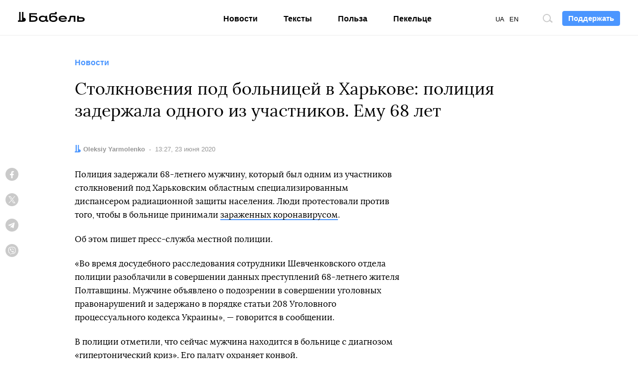

--- FILE ---
content_type: text/html; charset=UTF-8
request_url: https://babel.ua/ru/news/45873-stolknoveniya-pod-bolnicey-v-harkove-policiya-zaderzhala-odnogo-iz-uchastnikov
body_size: 10788
content:
<!DOCTYPE html>
<html lang="ru">
<head prefix="og: http://ogp.me/ns# fb: http://ogp.me/ns/fb# article: http://ogp.me/ns/article#">
<meta charset="utf-8">
<meta http-equiv="x-ua-compatible" content="ie=edge">
<meta name="viewport" content="viewport-fit=cover, initial-scale=1, shrink-to-fit=no">
<meta name="yandex-verification" content="3b0805a21df145c4" />
<meta name="facebook-domain-verification" content="koqhpduot9pz7y3dizyxkc0npfjs55" />
<link rel="preconnect" href="https://p.c8.net.ua" crossorigin>
<link rel="dns-prefetch" href="https://p.c8.net.ua" crossorigin>
<link rel="preconnect" href="https://www.google-analytics.com" crossorigin>
<link rel="dns-prefetch" href="https://www.google-analytics.com" crossorigin>
<link rel="preconnect" href="https://cdn.ampproject.org" crossorigin>
<link rel="dns-prefetch" href="https://cdn.ampproject.org" crossorigin>
<link rel="preconnect" href="https://ad.atdmt.com" crossorigin>
<link rel="dns-prefetch" href="https://ad.atdmt.com" crossorigin>
<link rel="preconnect" href="https://tpc.googlesyndication.com" crossorigin>
<link rel="dns-prefetch" href="https://tpc.googlesyndication.com" crossorigin>
<link rel="preconnect" href="https://d6beb01dbde73251170672f1d3c5e056.safeframe.googlesyndication.com" crossorigin>
<link rel="dns-prefetch" href="https://d6beb01dbde73251170672f1d3c5e056.safeframe.googlesyndication.com" crossorigin>
<link rel="preconnect" href="https://adservice.google.nl" crossorigin>
<link rel="dns-prefetch" href="https://adservice.google.nl" crossorigin>
<link rel="preconnect" href="https://adservice.google.com" crossorigin>
<link rel="dns-prefetch" href="https://adservice.google.com" crossorigin>
<link rel="preconnect" href="https://securepubads.g.doubleclick.net" crossorigin>
<link rel="dns-prefetch" href="https://securepubads.g.doubleclick.net" crossorigin>
<link rel="preconnect" href="https://stats.g.doubleclick.net" crossorigin>
<link rel="dns-prefetch" href="https://stats.g.doubleclick.net" crossorigin>
<link rel="preconnect" href="https://www.google.nl" crossorigin>
<link rel="dns-prefetch" href="https://www.google.nl" crossorigin>
<link rel="preconnect" href="https://www.facebook.com" crossorigin>
<link rel="dns-prefetch" href="https://www.facebook.com" crossorigin>
<link rel="preconnect" href="https://pagead2.googlesyndication.com" crossorigin>
<link rel="dns-prefetch" href="https://pagead2.googlesyndication.com" crossorigin>
<link rel="preconnect" href="https://scontent.xx.fbcdn.net" crossorigin>
<link rel="dns-prefetch" href="https://scontent.xx.fbcdn.net" crossorigin>
<link rel="preconnect" href="https://connect.facebook.net" crossorigin>
<link rel="dns-prefetch" href="https://connect.facebook.net" crossorigin>
<link rel="preconnect" href="https://www.googletagmanager.com" crossorigin>
<link rel="dns-prefetch" href="https://www.googletagmanager.com" crossorigin>
<link rel="preload" href="https://babel.ua/static/pub/fonts/n.woff2?b8be3110e80a57c85cd4028cf858334b" as="font" type="font/woff2" crossorigin>
<link rel="apple-touch-icon" sizes="180x180" href="/apple-touch-icon.png">
<link rel="icon" type="image/png" sizes="16x16" href="/favicon-16x16.png">
<link rel="icon" type="image/png" sizes="32x32" href="/favicon-32x32.png">
<link rel="manifest" href="/site.webmanifest">
<link rel="mask-icon" href="/safari-pinned-tab.svg" color="#000000">
<meta name="msapplication-TileColor" content="#ffffff">
<meta name="theme-color" content="#ffffff">
<meta property="fb:pages" content="900469990160627">
<meta property="fb:app_id" content="237595683575711">
<meta name="telegram:channel" content="@thebabel">
<link rel="stylesheet" href="https://babel.ua/static/pub/css/bs.css?v=af35">
<link rel="stylesheet" href="https://babel.ua/static/pub/css/app.css?v=af35">
                        <meta property="ia:markup_url" content="https://babel.ua/ru/instant-articles/45873-stolknoveniya-pod-bolnicey-v-harkove-policiya-zaderzhala-odnogo-iz-uchastnikov">
            
    <link rel="stylesheet" href="https://babel.ua/static/pub/css/subscribe.css?v=af35">
    <script async="async" src="https://www.googletagservices.com/tag/js/gpt.js"></script>
    <script>
        var googletag = googletag || {};
        googletag.cmd = googletag.cmd || [];
    </script>
            <script>
          googletag.cmd.push(function() {
            googletag.defineSlot('/21747286362/thebabel.net_300x600', [[300, 600], [300, 250]], 'div-gpt-ad-1537783985475-0')
                .defineSizeMapping([[[1024, 400], [[300, 600]]], [[0, 0], [[300, 250]]]])
                .addService(googletag.pubads());
            googletag.pubads().enableSingleRequest();
            googletag.pubads().collapseEmptyDivs();
            googletag.enableServices();
          });
        </script>
    <title>Коронавирус в Харькове – полиция задержала одного из участников столкновений – новости Украина</title>
<meta name="description" content="Правоохранители задержали 68-летнего участника столкновений под больницей в Харькове.">
<meta name="keywords" content="">
<link rel="canonical" href="https://babel.ua/ru/news/45873-stolknoveniya-pod-bolnicey-v-harkove-policiya-zaderzhala-odnogo-iz-uchastnikov"/>
<link rel="alternate" hreflang="x-default" href="https://babel.ua/news/45873-sutichki-pid-likarneyu-u-harkovi-policiya-zatrimala-odnogo-iz-uchasnikiv"/>
<link rel="alternate" hreflang="uk" href="https://babel.ua/news/45873-sutichki-pid-likarneyu-u-harkovi-policiya-zatrimala-odnogo-iz-uchasnikiv"/>
<link rel="alternate" hreflang="ru" href="https://babel.ua/ru/news/45873-stolknoveniya-pod-bolnicey-v-harkove-policiya-zaderzhala-odnogo-iz-uchastnikov"/>
<meta property="og:description" content="Правоохранители задержали 68-летнего участника столкновений под больницей в Харькове." />
<meta property="og:url" content="https://babel.ua/ru/news/45873-stolknoveniya-pod-bolnicey-v-harkove-policiya-zaderzhala-odnogo-iz-uchastnikov" />
<meta property="og:title" content="Столкновения под больницей в Харькове: полиция задержала одного из участников. Ему 68 лет" />
<meta property="og:type" content="article" />
<meta property="og:image:url" content="https://babel.ua/static/content/nf3ydfsy/thumbs/1200x630/d/1e/2a305437dff38f3b83f52900567a91ed.jpg?v=0777" />
<meta property="og:image:type" content="image/jpeg" />
<meta property="og:image:width" content="1200" />
<meta property="og:image:height" content="630" />

<meta name="twitter:card" content="summary_large_image" />
<meta name="twitter:site" content="@theBabelUA" />
<meta name="twitter:creator" content="@theBabelUA" />
<meta name="twitter:image" content="https://babel.ua/static/content/nf3ydfsy/thumbs/1200x630/d/1e/2a305437dff38f3b83f52900567a91ed.jpg?v=0777" />
<meta name="twitter:description" content="Правоохранители задержали 68-летнего участника столкновений под больницей в Харькове." />
<meta name="twitter:title" content="Столкновения под больницей в Харькове: полиция задержала одного из участников. Ему 68 лет" />
<script type="application/ld+json">{"@context":"https:\/\/schema.org","@type":"BreadcrumbList","itemListElement":[{"@type":"ListItem","name":"Бабель","item":"https:\/\/babel.ua\/ru\/","position":1},{"@type":"ListItem","name":"Новости","item":"https:\/\/babel.ua\/ru\/news","position":2},{"@type":"ListItem","name":"Столкновения под больницей в Харькове: полиция задержала одного из участников. Ему 68 лет","item":"https:\/\/babel.ua\/ru\/news\/45873-stolknoveniya-pod-bolnicey-v-harkove-policiya-zaderzhala-odnogo-iz-uchastnikov","position":3}]}</script>
    <meta property="og:image" content="https://babel.ua/static/content/nf3ydfsy/thumbs/1200x630/d/1e/2a305437dff38f3b83f52900567a91ed.jpg?v=0777"/>
            <link href="https://babel.ua/ru/amp/news/45873-stolknoveniya-pod-bolnicey-v-harkove-policiya-zaderzhala-odnogo-iz-uchastnikov" rel="amphtml" />
    <script>document.createElement("picture");</script>
<script src="https://babel.ua/static/src/js/vendor/picturefill.min.js?v=af35" async></script>
<script>
    window.App = {"rootUrl":"https:\/\/babel.ua\/ru","apiUrl":"https:\/\/babel.ua","staticUrl":"https:\/\/babel.ua\/static","locale":"ru","timezone":"Europe\/Kiev","name":"\u0411\u0430\u0431\u0435\u043b\u044c"};
</script>
<script type='application/ld+json'>{"@context":"http:\/\/schema.org","@type":"NewsArticle","headline":"Коронавирус в Харькове – полиция задержала одного из участников столкновений – новости Украина","description":"Правоохранители задержали 68-летнего участника столкновений под больницей в Харькове.","author":{"@type":"Person","name":"Oleksiy Yarmolenko","image":"https:\/\/babel.ua\/static\/content\/simple\/e\/1e\/444b904f13bc2653030b0772c39621ee.jpg","url":"https:\/\/babel.ua\/ru\/team\/oleksiy-yarmolenko"},"publisher":{"@type":"Organization","name":"Бабель","logo":{"@type":"ImageObject","url":"https:\/\/babel.ua\/static\/src\/img\/logo-150x150.png?v=af35","width":150,"height":150}},"mainEntityOfPage":{"@type":"WebPage","@id":"https:\/\/babel.ua\/ru\/news\/45873-stolknoveniya-pod-bolnicey-v-harkove-policiya-zaderzhala-odnogo-iz-uchastnikov"},"datePublished":"2020-06-23T13:27:13+03:00","dateModified":"2024-07-10T16:49:21+03:00","image":{"@type":"ImageObject","url":"https:\/\/babel.ua\/static\/content\/nf3ydfsy\/thumbs\/1200x630\/d\/1e\/2a305437dff38f3b83f52900567a91ed.jpg?v=0777","height":1200,"width":630}}</script>

<!-- Google Tag Manager -->
<script>
(function(w,d,s,l,i){w[l]=w[l]||[];w[l].push({'gtm.start':
new Date().getTime(),event:'gtm.js'});var f=d.getElementsByTagName(s)[0],
j=d.createElement(s),dl=l!='dataLayer'?'&l='+l:'';j.async=true;j.src=
'https://www.googletagmanager.com/gtm.js?id='+i+dl;f.parentNode.insertBefore(j,f);
})(window,document,'script','dataLayer','GTM-KTS8NPX');
</script>
<!-- End Google Tag Manager -->
</head>
<body ontouchstart class="t-banner-btn">
<div class="tg-unsupported" style="display: none;"></div>
<!-- Google Tag Manager (noscript) -->
<noscript><iframe src="https://www.googletagmanager.com/ns.html?id=GTM-KTS8NPX"
height="0" width="0" style="display:none;visibility:hidden"></iframe></noscript>
<!-- End Google Tag Manager (noscript) --><header class="c-banner-box js-banner  js-progress-box ">
    <div class="c-banner">
        <button type="button" class="c-nav-btn js-nav-btn">
            <span class="o-title">Меню</span>
        </button>
        <a href="https://babel.ua/ru/" class="c-logo-box">
            <img src="https://babel.ua/static/src/svg/logo.svg?v=af35" class="c-logo" width="138" height="22" alt="Бабель">
        </a>
        <div class="c-banner-btn js-curtain">
            <a href="https://babel.ua/ru/donate">
                <button type="button" class="f-btn f-btn--primary f-btn--sm">Поддержать</button>
            </a>
        </div>
        <div class="c-banner-search js-search">
            <button type="button" class="c-search-btn">
                <span class="o-title">Поиск по сайту</span>
            </button>
        </div>
        <div class="c-nav-menu">
            <nav class="c-nav">
                <ul class="c-lang-list">
                                            <li  style="margin-right: 10px;">
                            <a href="https://babel.ua/news/45873-sutichki-pid-likarneyu-u-harkovi-policiya-zatrimala-odnogo-iz-uchasnikiv">UA</a>
                        </li>
                                            <li  style="margin-right: 10px;">
                            <a href="https://babel.ua/en/">EN</a>
                        </li>
                                            <li  class="is-active"  style="margin-right: 10px;">
                            <a href="https://babel.ua/ru/news/45873-stolknoveniya-pod-bolnicey-v-harkove-policiya-zaderzhala-odnogo-iz-uchastnikov">RU</a>
                        </li>
                                    </ul>
                <ul class="c-nav-list" style="min-width: auto;">
                    <li >
                        <a href="https://babel.ua/ru/news">Новости</a>
                    </li>
                    <li >
                        <a href="https://babel.ua/ru/texts">Тексты</a>
                    </li>
                    <li >
                        <a href="https://babel.ua/ru/profit">Польза</a>
                    </li>
                                                            <li >
                        <a href="https://pekeltse.babel.ua/ru">Пекельце</a>
                    </li>
                                    </ul>
                <ul class="c-social-list c-social-icon c-social-md c-social-dark">
                     <li>
                         <a href="https://www.facebook.com/babel.ua.official" target="_blank" rel="noopener nofollow" class="c-social i-fb">
                             <span class="o-title">Facebook</span>
                         </a>
                     </li>
                     <li>
                         <a href="https://t.me/babel" target="_blank" rel="noopener nofollow" class="c-social i-tlg">
                             <span class="o-title">Telegram</span>
                         </a>
                     </li>
                     <li>
                        <a href="https://twitter.com/UaBabel" target="_blank" rel="noopener nofollow" class="c-social i-tw">
                            <span class="o-title">Twitter</span>
                        </a>
                    </li>
                     <li>
                         <a href="https://www.instagram.com/babel.ua" target="_blank" rel="noopener nofollow" class="c-social i-ins">
                             <span class="o-title">Instagram</span>
                         </a>
                     </li>
                 </ul>
            </nav>
        </div>
    </div>
</header>
    <style>
    :root {
        --subs-bg: #000000;
        --subs-border: #000000;
        --subs-text: #F2F1F0;
    }
</style>    <main class="c-main">
        <article class="c-post c-post-img-base js-progress-content js-article-container">
    <header class="c-post-group c-post-head">
            <span class="c-post-tag">Новости</span>
        <h1 class="c-post-title">Столкновения под больницей в Харькове: полиция задержала одного из участников. Ему 68 лет</h1>
    <div class="c-post-data-box">


            <dl class="c-post-data">
            <dt>Автор:</dt>
                        <dd>
                                                            <a href="https://babel.ua/ru/team/oleksiy-yarmolenko"><b>Oleksiy Yarmolenko</b></a>
                                                </dd>
            
                        </dl>
                <dl class="c-post-data">
            <dt>Дата:</dt>
<dd>
    <time datetime="2020-06-23T13:27:13+03:00">
                    13:27, 23 июня 2020
            </time>
</dd>
        </dl>
    </div></header>

    <div class="c-post-socials-track">
        <div class="c-post-aside-box">
            <div class="c-post-group  c-post-aside-space ">
                
                                    <aside class="c-post-socials-box">
    <ul
        class="c-social-list c-social-icon c-post-socials js-article-share"
        data-share-url="https://babel.ua/ru/news/45873-stolknoveniya-pod-bolnicey-v-harkove-policiya-zaderzhala-odnogo-iz-uchastnikov"
        data-article-id="45873"
    >
        <li>
            <a href="#" class="c-social i-fb" @click.prevent="shareToFacebook()">
                <span class="o-title">Facebook</span>
                            </a>
        </li>
        <li>
            <a href="#" class="c-social i-tw" @click.prevent="shareToTwitter()">
                <span class="o-title">Twitter</span>
            </a>
        </li>
        <li>
            <a href="#" class="c-social i-tlg" @click.prevent="shareToTelegram()">
                <span class="o-title">Telegram</span>
            </a>
        </li>
        <li>
            <a href="viber://forward?text=https%3A%2F%2Fbaa.nu%2Fru%2F45873%3Futm_source%3Dsocial%26utm_medium%3Dviber%26utm_campaign%3Dshare" class="c-social i-vb">
                <span class="o-title">Viber</span>
            </a>
        </li>
    </ul>
</aside>                
                            </div>

            <div class="c-post-text js-article-content">
                <div class="c-post-group ">
                    <p>Полиция задержали 68-летнего мужчину, который был одним из участников столкновений под Харьковским областным специализированным диспансером радиационной защиты населения. Люди протестовали против того, чтобы в больнице принимали <a href="https://babel.ua/ru/news/45856-v-ukraine-snova-nachalo-uvelichivatsya-kolichestvo-novyh-sluchaev-zarazheniya-koronavirusom-zaboleli-svyshe-38-tysyach">зараженных коронавирусом</a>.</p><p>Об этом пишет пресс-служба местной полиции.</p><p>«Во время досудебного расследования сотрудники Шевченковского отдела полиции разоблачили в совершении данных преступлений 68-летнего жителя Полтавщины. Мужчине объявлено о подозрении в совершении уголовных правонарушений и задержано в порядке статьи 208 Уголовного процессуального кодекса Украины», — говорится в сообщении.</p><p>В полиции отметили, что сейчас мужчина находится в больнице с диагнозом «гипертонический криз». Его палату охраняет конвой.</p><ul><li>22 июня под стенами Харьковского областного специализированного диспансера радиационной защиты прошла акция протеста против открытия диспансера для приема <a href="https://babel.ua/ru/news/45769-kolichestvo-sluchaev-zarazheniya-koronavirusom-v-ukraine-perevalilo-za-37-tysyach-novyh-sluchaev-za-sutki-681">граждан с коронавирусом</a>.</li><li>Во время акции протеста произошла стычка, в результате которой двое полицейских получили ранения — один из них получил закрытую черепно-мозговую травму и сотрясение головного мозга, другой — ушиб голени.</li></ul>
            </div>
    
    



            </div>

            <footer class="c-post-group">
    
    <div class="c-post-foot">
        <div class="c-post-dl-box">
                        <dl class="c-post-dl">
                                    <dt>Автор:</dt>
                                <dd>
                                                                        <a href="https://babel.ua/ru/team/oleksiy-yarmolenko"><b>Oleksiy Yarmolenko</b></a>
                                                            </dd>
            </dl>
            
                </div>

                    <ul
    class="c-social-list c-social-icon c-social-color c-social-md js-article-share"
    data-share-url="https://babel.ua/ru/news/45873-stolknoveniya-pod-bolnicey-v-harkove-policiya-zaderzhala-odnogo-iz-uchastnikov"
    data-article-id="45873"
>
    <li>
        <a href="#" class="c-social i-fb" @click.prevent="shareToFacebook()">
            <span class="o-title">Facebook</span>
                    </a>
    </li>
    <li>
        <a href="#" class="c-social i-tw" @click.prevent="shareToTwitter()">
            <span class="o-title">Twitter</span>
        </a>
    </li>
    <li>
        <a href="#" class="c-social i-tlg" @click.prevent="shareToTelegram()">
            <span class="o-title">Telegram</span>
         </a>
    </li>
    <li>
        <a href="viber://forward?text=https%3A%2F%2Fbaa.nu%2Fru%2F45873%3Futm_source%3Dsocial%26utm_medium%3Dviber%26utm_campaign%3Dshare" class="c-social i-vb">
            <span class="o-title">Viber</span>
        </a>
    </li>
</ul>        
        
        <p class="c-post-err">Заметили ошибку? Выделите ее и нажмите <kbd><kbd>Ctrl</kbd> + <kbd>Enter</kbd></kbd> — мы исправим</p>
    </div>
</footer>
            <aside class="c-post-aside c-aside-box">
<!-- /21747286362/thebabel.net_300x600 -->
    <div id='div-gpt-ad-1537783985475-0'>
        <script>
            googletag.cmd.push(function() { googletag.display('div-gpt-ad-1537783985475-0'); });
        </script>
    </div>
</aside>
        </div>
    </div>
</article>

<div class="js-article-end"></div>

<aside class="c-subs-box c-subs-social c-subs-frame is-under-frame">
    <div class="c-subs">
        <a href="https://www.facebook.com/babel.ua.official" target="_blank" rel="noopener nofollow" class="c-subs-link c-subs-social-fb"><strong>Підпишись на наш</strong><strong class="sr-only">Facebook</strong></a>
    </div>
    <picture class="c-subs-bg" role="presentation">
        <source media="(min-width: 1280px)" srcset="https://babel.ua/static/src/img/subs/test/frame-xl.png?v=af35 1x, https://babel.ua/static/src/img/subs/test/frame-xl@2x.png?v=af35 2x">
        <source media="(min-width: 1024px)" srcset="https://babel.ua/static/src/img/subs/test/frame-lg.png?v=af35 1x, https://babel.ua/static/src/img/subs/test/frame-lg@2x.png?v=af35 2x">
        <source srcset="https://babel.ua/static/src/img/subs/test/frame-xs.png?v=af35 1x, https://babel.ua/static/src/img/subs/test/frame-xs@2x.png?v=af35 2x">
        <img src="https://babel.ua/static/src/img/subs/test/frame-xs.png?v=af35" alt="Підписка">
    </picture>
</aside>

        <aside class="js-article-infinite-scroll" aria-label="Інші новини">
    <div class="c-loader" role="presentation" v-if="isLoading">
        <div></div>
    </div>
</aside>

    </main>
    <footer class="c-footer-box">
    <div class="c-footer o-box">
        <div class="c-footer-row">
            <div class="c-footer-col c-footer-head">
                <a
                    href="https://babel.ua/ru/"
                    class="c-footer-logo-box"
                >
                    <img
                        src="https://babel.ua/static/src/svg/logo.svg?v=af35"
                        width="138"
                        height="22"
                        class="c-footer-logo"
                        alt="Бабель"
                    >
                </a>
                <div class="c-footer-slogan c-popper-bottom c-popper-active">
                    <div class="c-popper-box">
                        <div class="c-popper shadow-none">
                            Меня всегда интересует — <strong>как и почему</strong>
                        </div>
                    </div>
                </div>
            </div>
            <div class="c-footer-col">
                <div class="c-footer-nav-box">
    <ul class="c-footer-nav-list">
        <li>
            <a href="https://babel.ua/ru/news">Новости</a>
        </li>
        <li>
            <a href="https://babel.ua/ru/texts">Тексты</a>
        </li>
        <li>
            <a href="https://babel.ua/ru/profit">Польза</a>
        </li>
                            <li>
                <a href="https://pekeltse.babel.ua/ru">Пекельце</a>
            </li>
            </ul>
    <ul class="c-footer-nav-list">
        <li>
            <a href="https://babel.ua/ru/team">Редакция</a>
        </li>
        <li>
            <a href="https://babel.ua/ru/investors">Інвестори</a>
        </li>
        <li>
            <a href="https://babel.ua/static/src/files/presentation_babel.pdf?v=af35"
                target="_blank">Реклама</a>
        </li>
        <li>
            <a href="https://babel.ua/ru/text-sitemap">Карта сайта</a>
        </li>
    </ul>
</div>
                <ul class="c-social-list c-social-icon c-social-light">
    <li>
        <a
            class="c-social i-fb"
            href="https://www.facebook.com/babel.ua.official"
            target="_blank"
            rel="noopener nofollow"
        >
            <span class="o-title">Facebook</span>
        </a>
    </li>
    <li>
        <a
            class="c-social i-tlg"
            href="https://t.me/babel"
            target="_blank"
            rel="noopener nofollow"
        >
            <span class="o-title">Telegram</span>
        </a>
    </li>
    <li>
        <a
            class="c-social i-tw"
            href="https://twitter.com/UaBabel"
            target="_blank"
            rel="noopener nofollow"
        >
            <span class="o-title">Twitter</span>
        </a>
    </li>
    <li>
        <a
            class="c-social i-ins"
            href="https://www.instagram.com/babel.ua"
            target="_blank"
            rel="noopener nofollow"
        >
            <span class="o-title">Instagram</span>
        </a>
    </li>
    <li>
        <a
            class="c-social i-yt"
            href="https://www.youtube.com/babelua"
            target="_blank"
            rel="noopener nofollow"
        >
            <span class="o-title">YouTube</span>
        </a>
    </li>
    <li>
        <a
            class="c-social i-tt"
            href="https://www.tiktok.com/@babel.ua"
            target="_blank"
            rel="noopener nofollow"
        >
            <span class="o-title">TikTok</span>
        </a>
    </li>
</ul>
            </div>
        </div>
        <div class="c-footer-row">
            <div class="c-footer-col">
                <ul class="c-footer-nav-list">
    <li>
        <a href="https://babel.ua/ru/rules">Правила редакции</a>
    </li>
    <li>
        <a
            href="https://babel.ua/ru/terms-and-conditions">Политика пользования сайтом</a>
    </li>
    <li>
        <a href="https://babel.ua/ru/privacy-policy">Политика конфиденциальности</a>
    </li>

    <li>
        <a href="https://babel.ua/ru/cookie-policy">Политика использования cookies</a>
    </li>
</ul>
            </div>
            <div class="c-footer-col c-footer-partners-msg">
    <div class="c-popper-top c-popper-relative c-popper-active">
        <div class="c-popper-box">
            <div class="c-popper shadow-none">
                                    <p>
                        «Бабель» работает при поддержке международных доноров. Они не влияют на редакционную политику
                        и содержание публикаций.
                    </p>
                            </div>
        </div>
    </div>
</div>
        </div>

        <div class="c-footer-row c-footer-partners-list">
        <a href="https://www.ned.org/" target="_blank" rel="noopener external">
            <img class="lazy loading" data-src="https://babel.ua/static/src/img/partners/ned.png?v=af35"
                 data-srcset="https://babel.ua/static/src/img/partners/ned@2x.png?v=af35 2x" alt="NED" width="191" height="45">
        </a>
        <a href="https://www.helsinki.org.ua/en/" target="_blank" rel="noopener external">
            <img class="lazy loading" data-src="https://babel.ua/static/src/img/partners/uhhru.png?v=af35"
                 data-srcset="https://babel.ua/static/src/img/partners/uhhru@2x.png?v=af35 2x"
                 alt="Ukrainian Helsinki Human Rights Union">
        </a>
        <a href="https://www.gmfus.org/" target="_blank" rel="noopener external">
            <img class="lazy loading" data-src="https://babel.ua/static/src/img/partners/gmf.svg?v=af35"
                 alt="GMF ideas leadership hope">
        </a>
        <a href="https://www.irf.ua/en/" target="_blank" rel="noopener external">
            <img class="lazy loading" data-src="https://babel.ua/static/src/img/partners/irf-en.png?v=af35" height="40" width="144.72"
                 alt="International Renaissance Foundation">
        </a>
        <a href="https://www.eeas.europa.eu/delegations/ukraine_en" target="_blank" rel="noopener external">
            <img class="lazy loading" data-src="https://babel.ua/static/src/img/partners/mft-en.svg?v=af35"
                 alt="Moving Forward Together">
        </a>
    </div>

        <div class="c-footer-row">
            <p class="c-footer-cr">© 2026 Бабель. Все права защищены.</p>
            <p class="c-footer-col c-footer-msg">Бабель не против перепечаток, но сначала <a href="/cdn-cgi/l/email-protection#e3818281868fa3818281868fcd9682">напишите в редакцию</a></p>
            <div class="made-by">
    <a
        href="https://ideil.com/"
        target="_blank"
        class="ideil"
    >
                    <img
                src="https://babel.ua/static/src/svg/ideil-en.svg?v=af35"
                width="132"
                height="18"
                alt="ideil."
            >
            </a>
</div>
        </div>
    </div>
</footer>
<div class="js-mistake-modal"></div>
<script data-cfasync="false" src="/cdn-cgi/scripts/5c5dd728/cloudflare-static/email-decode.min.js"></script><script>
    window.__dictionary = {"\u0429\u0435 \u0411\u0430\u0431\u0435\u043b\u044f":"\u0415\u0449\u0451 \u0411\u0430\u0431\u0435\u043b\u044f","\u0422\u0440\u0438\u0432\u0430\u0454 \u0437\u0430\u0432\u0430\u043d\u0442\u0430\u0436\u0435\u043d\u043d\u044f":"\u0417\u0430\u0433\u0440\u0443\u0437\u043a\u0430","\u041f\u0456\u0434\u043f\u0438\u0448\u0438\u0441\u044c":"\u041f\u043e\u0434\u043f\u0438\u0448\u0438\u0441\u044c","\u041f\u0456\u0434\u043f\u0438\u0448\u0438\u0441\u044c \u043d\u0430":"\u041f\u043e\u0434\u043f\u0438\u0448\u0438\u0441\u044c \u043d\u0430","\u0432\u0432\u0435\u0434\u0456\u0442\u044c \u0441\u0432\u0456\u0439 email":"\u0432\u0432\u0435\u0434\u0438\u0442\u0435 \u0441\u0432\u043e\u0439 email","\u0422\u0430\u043a\u043e\u0457 \u0430\u0434\u0440\u0435\u0441\u0438 \u043d\u0435\u043c\u0430\u0454, \u0441\u043f\u0440\u043e\u0431\u0443\u0439\u0442\u0435 \u0449\u0435":"\u0422\u0430\u043a\u043e\u0433\u043e \u0430\u0434\u0440\u0435\u0441\u0430 \u043d\u0435\u0442\u0443, \u043f\u043e\u043f\u044b\u0442\u0430\u0439\u0442\u0435\u0441\u044c \u0435\u0449\u0435","\u041b\u0438\u0441\u0442\u0438 \u0440\u0430\u0437 \u043d\u0430 \u0442\u0438\u0436\u0434\u0435\u043d\u044c, \u0442\u0456\u043b\u044c\u043a\u0438 \u043d\u0430\u0439\u0432\u0430\u0436\u043b\u0438\u0432\u0456\u0448\u0435":"\u041f\u0438\u0441\u044c\u043c\u0430 \u0440\u0430\u0437 \u0432 \u043d\u0435\u0434\u0435\u043b\u044e, \u0442\u043e\u043b\u044c\u043a\u043e \u0441\u0430\u043c\u043e\u0435 \u0432\u0430\u0436\u043d\u043e\u0435","\u0414\u044f\u043a\u0443\u0454\u043c\u043e":"\u0421\u043f\u0430\u0441\u0438\u0431\u043e","\u041f\u0456\u0434\u043f\u0438\u0441\u0430\u0442\u0438\u0441\u044c":"\u041f\u043e\u0434\u043f\u0438\u0441\u0430\u0442\u044c\u0441\u044f","\u041f\u043e\u0432\u0456\u0434\u043e\u043c\u043b\u0435\u043d\u043d\u044f \u043f\u0440\u043e \u043e\u0440\u0444\u043e\u0433\u0440\u0430\u0444\u0456\u0447\u043d\u0443 \u043f\u043e\u043c\u0438\u043b\u043a\u0443":"\u0421\u043e\u043e\u0431\u0449\u0435\u043d\u0438\u0435 \u043e\u0431 \u043e\u0440\u0444\u043e\u0433\u0440\u0430\u0444\u0438\u0447\u0435\u0441\u043a\u043e\u0439 \u043e\u0448\u0438\u0431\u043a\u0435","\u0414\u044f\u043a\u0443\u0454\u043c\u043e, \u0449\u043e \u043f\u043e\u0432\u0456\u0434\u043e\u043c\u0438\u043b\u0438 \u043f\u0440\u043e \u043f\u043e\u043c\u0438\u043b\u043a\u0443":"\u0421\u043f\u0430\u0441\u0438\u0431\u043e, \u0447\u0442\u043e \u0441\u043e\u043e\u0431\u0449\u0438\u043b\u0438 \u043e\u0431 \u043e\u0448\u0438\u0431\u043a\u0435","\u041d\u0430\u0434\u0456\u0441\u043b\u0430\u0442\u0438":"\u041e\u0442\u043f\u0440\u0430\u0432\u0438\u0442\u044c","\u041d\u0430\u0434\u0441\u0438\u043b\u0430\u0454\u043c\u043e\u2026":"\u041e\u0442\u043f\u0440\u0430\u0432\u043b\u044f\u0435\u043c\u2026","\u0417\u0430\u043a\u0440\u0438\u0442\u0438":"\u0417\u0430\u043a\u0440\u044b\u0442\u044c","\u041f\u043e\u0448\u0443\u043a \u043f\u043e \u0441\u0430\u0439\u0442\u0443":"\u041f\u043e\u0438\u0441\u043a \u043f\u043e \u0441\u0430\u0439\u0442\u0443","\u0412\u0432\u0435\u0434\u0456\u0442\u044c \u0437\u0430\u043f\u0438\u0442 \u0434\u043b\u044f \u043f\u043e\u0448\u0443\u043a\u0443":"\u0412\u0432\u0435\u0434\u0438\u0442\u0435 \u0437\u0430\u043f\u0440\u043e\u0441 \u0434\u043b\u044f \u043f\u043e\u0438\u0441\u043a\u0430","\u041f\u043e\u0448\u0443\u043a":"\u041f\u043e\u0438\u0441\u043a","\u0433\u043e\u043b\u043e\u0441\u0456\u0432":"\u0433\u043e\u043b\u043e\u0441\u043e\u0432","\u0413\u043e\u043b\u043e\u0441\u0438":"\u0413\u043e\u043b\u043e\u0441\u0430","\u041e\u043f\u0438\u0442\u0443\u0432\u0430\u043d\u043d\u044f \u0437\u0430\u043a\u0456\u043d\u0447\u0435\u043d\u043e":"\u041e\u043f\u0440\u043e\u0441 \u0437\u0430\u0432\u0435\u0440\u0448\u0435\u043d","\u041e\u043f\u0438\u0442\u0443\u0432\u0430\u043d\u043d\u044f \u0437\u0430\u043a\u0456\u043d\u0447\u0438\u0442\u044c\u0441\u044f":"\u041e\u043f\u0440\u043e\u0441 \u0437\u0430\u0432\u0435\u0440\u0448\u0438\u0442\u0441\u044f","\u0417\u043d\u0430\u0439\u0442\u0438":"\u041d\u0430\u0439\u0442\u0438","\u0411\u0456\u043b\u044c\u0448\u0435":"\u0411\u043e\u043b\u044c\u0448\u0435","\u0411\u0456\u043b\u044c\u0448\u0435 \u00ab\u0411\u0430\u0431\u0435\u043b\u044f\u00bb":"\u0415\u0449\u0451 \u00ab\u0411\u0430\u0431\u0435\u043b\u044f\u00bb","\u0417\u0430\u0432\u0430\u043d\u0442\u0430\u0436\u0435\u043d\u043d\u044f":"\u0417\u0430\u0433\u0440\u0443\u0437\u043a\u0430","\u0442\u0430\u043a \u043c\u0438 \u0430\u043d\u0430\u043b\u0456\u0437\u0443\u0454\u043c\u043e \u0442\u0440\u0430\u0444\u0456\u043a \u0456 \u043d\u0430\u043b\u0430\u0448\u0442\u043e\u0432\u0443\u0454\u043c\u043e \u0440\u0435\u043a\u043b\u0430\u043c\u0443":"\u0442\u0430\u043a \u043c\u044b \u0430\u043d\u0430\u043b\u0438\u0437\u0438\u0440\u0443\u0435\u043c \u0442\u0440\u0430\u0444\u0438\u043a \u0438 \u043d\u0430\u0441\u0442\u0440\u0430\u0438\u0432\u0430\u0435\u043c \u0440\u0435\u043a\u043b\u0430\u043c\u0443","\u041f\u043e\u0433\u043e\u0434\u0436\u0443\u044e\u0441\u044c":"\u0421\u043e\u0433\u043b\u0430\u0448\u0430\u044e\u0441\u044c","\u043d\u043e\u0432\u0456 \u043f\u043e\u0432\u0456\u0434\u043e\u043c\u043b\u0435\u043d\u043d\u044f":"\u043d\u043e\u0432\u044b\u0435 \u0441\u043e\u043e\u0431\u0449\u0435\u043d\u0438\u044f","\u041f\u0440\u044f\u043c\u0430 \u0442\u0440\u0430\u043d\u0441\u043b\u044f\u0446\u0456\u044f":"\u041f\u0440\u044f\u043c\u0430\u044f \u0442\u0440\u0430\u043d\u0441\u043b\u044f\u0446\u0438\u044f","\u0414\u043e\u0432\u0456\u0434\u043a\u0430":"\u0421\u043f\u0440\u0430\u0432\u043a\u0430","\u0417 \u043f\u043e\u0447\u0430\u0442\u043a\u0443":"\u0421 \u043d\u0430\u0447\u0430\u043b\u0430","\u0412\u0432\u0435\u0434\u0456\u0442\u044c \u0441\u0432\u0456\u0439 email":"\u0412\u0432\u0435\u0434\u0438\u0442\u0435 \u0441\u0432\u043e\u0439 email","\u0421\u043f\u0440\u043e\u0431\u0443\u0439 \u0449\u0435":"\u041f\u043e\u043f\u0440\u043e\u0431\u0443\u0439 \u0435\u0449\u0435","\u0429\u0435 \u0440\u0430\u0437":"\u0415\u0449\u0435 \u0440\u0430\u0437","\u0414\u0430\u043b\u0456":"\u0414\u0430\u043b\u044c\u0448\u0435","\u041f\u043e\u0434\u0456\u043b\u0438\u0442\u0438\u0441\u044c":"\u041f\u043e\u0434\u0435\u043b\u0438\u0442\u044c\u0441\u044f","\u041c\u0456\u0439 \u0434\u043e\u043d\u0430\u0442":"\u041c\u043e\u0439 \u0434\u043e\u043d\u0430\u0442","\u0433\u0440\u043d\/\u043c\u0456\u0441":"\u0433\u0440\u043d\/\u043c\u0435\u0441","\u0406\u043d\u0448\u0430 \u0441\u0443\u043c\u0430":"\u0414\u0440\u0443\u0433\u0430\u044f \u0441\u0443\u043c\u043c\u0430","\u041f\u0456\u0434\u0442\u0440\u0438\u043c\u0430\u0442\u0438":"\u041f\u043e\u0434\u0434\u0435\u0440\u0436\u0430\u0442\u044c","\u0417\u0434\u0456\u0439\u0441\u043d\u044e\u044e\u0447\u0438 \u043f\u043b\u0430\u0442\u0456\u0436, \u0432\u0438":"\u041e\u0441\u0443\u0449\u0435\u0441\u0442\u0432\u043b\u044f\u044f \u043f\u043b\u0430\u0442\u0435\u0436, \u0432\u044b","\u043f\u043e\u0433\u043e\u0434\u0436\u0443\u0454\u0442\u0435\u0441\u044c":"\u0441\u043e\u0433\u043b\u0430\u0448\u0430\u0435\u0442\u0435\u0441\u044c","\u0437 \u043f\u0440\u0430\u0432\u0438\u043b\u0430\u043c\u0438 \u043e\u043f\u043b\u0430\u0442\u0438":"\u0441 \u043f\u0440\u0430\u0432\u0438\u043b\u0430\u043c\u0438 \u043e\u043f\u043b\u0430\u0442\u044b","\u042f\u043a\u0449\u043e \u0445\u043e\u0447\u0435\u0442\u0435, \u0437\u0430\u043b\u0438\u0448\u0442\u0435 \u0441\u0432\u043e\u044e \u043f\u043e\u0448\u0442\u0443. \u041c\u0438 \u043e\u0431\u0456\u0446\u044f\u0454\u043c\u043e \u043d\u0435 \u0441\u043f\u0430\u043c\u0438\u0442\u0438, \u0430 \u0437\u0433\u043e\u0434\u043e\u043c \u0437\u0430\u043f\u0440\u043e\u043f\u043e\u043d\u0443\u0454\u043c\u043e \u0449\u043e\u0441\u044c \u0446\u0456\u043a\u0430\u0432\u0435":"\u0415\u0441\u043b\u0438 \u0445\u043e\u0442\u0438\u0442\u0435, \u043e\u0441\u0442\u0430\u0432\u044c\u0442\u0435 \u0441\u0432\u043e\u044e \u043f\u043e\u0447\u0442\u0443. \u041c\u044b \u043e\u0431\u0435\u0449\u0430\u0435\u043c \u043d\u0435 \u0441\u043f\u0430\u043c\u0438\u0442\u044c, \u0430 \u0437\u0430\u0442\u0435\u043c \u043f\u0440\u0435\u0434\u043b\u043e\u0436\u0438\u043c \u0447\u0442\u043e-\u0442\u043e \u0438\u043d\u0442\u0435\u0440\u0435\u0441\u043d\u043e\u0435","\u0412\u0432\u0435\u0434\u0456\u0442\u044c \u0435\u043b\u0435\u043a\u0442\u0440\u043e\u043d\u043d\u0443 \u0430\u0434\u0440\u0435\u0441\u0443":"\u0412\u0432\u0435\u0434\u0438\u0442\u0435 \u0430\u0434\u0440\u0435\u0441 \u044d\u043b\u0435\u043a\u0442\u0440\u043e\u043d\u043d\u043e\u0439 \u043f\u043e\u0447\u0442\u044b","\u0412\u0456\u0434\u043f\u0440\u0430\u0432\u043b\u044f\u0454\u043c\u043e":"\u041e\u0442\u043f\u0440\u0430\u0432\u043b\u044f\u0435\u043c","\u0412\u0456\u0434\u043f\u0440\u0430\u0432\u043b\u0435\u043d\u043e":"\u041e\u0442\u043f\u0440\u0430\u0432\u043b\u0435\u043d\u043e","\u041f\u0456\u0434\u043f\u0438\u0441\u0430\u0442\u0438\u0441\u044f":"\u041f\u043e\u0434\u043f\u0438\u0441\u0430\u0442\u044c\u0441\u044f","\u041c\u0456\u0439 \u0434\u043e\u043d\u0430\u0442 \u00ab\u0411\u0430\u0431\u0435\u043b\u044e\u00bb":"\u041c\u0456\u0439 \u0434\u043e\u043d\u0430\u0442 \u00ab\u0411\u0430\u0431\u0435\u043b\u044e\u00bb","\u0417\u0434\u0456\u0439\u0441\u043d\u044e\u044e\u0447\u0438 \u043f\u043b\u0430\u0442\u0456\u0436, \u0432\u0438 \u043f\u043e\u0433\u043e\u0434\u0436\u0443\u0454\u0442\u0435\u0441\u044c":"\u0417\u0434\u0456\u0439\u0441\u043d\u044e\u044e\u0447\u0438 \u043f\u043b\u0430\u0442\u0456\u0436, \u0432\u0438 \u043f\u043e\u0433\u043e\u0434\u0436\u0443\u0454\u0442\u0435\u0441\u044c","\u00ab\u0411\u0430\u0431\u0435\u043b\u044c\u00bb \u0442\u0430\u043a\u043e\u0436 \u043f\u0440\u0438\u0439\u043c\u0430\u0454 \u0434\u043e\u043d\u0430\u0442\u0438 \u0447\u0435\u0440\u0435\u0437":"\u00ab\u0411\u0430\u0431\u0435\u043b\u044c\u00bb \u0442\u0430\u043a\u043e\u0436 \u043f\u0440\u0438\u0439\u043c\u0430\u0454 \u0434\u043e\u043d\u0430\u0442\u0438 \u0447\u0435\u0440\u0435\u0437","\u0442\u0430":"\u0442\u0430","\u0443 \u043a\u0440\u0438\u043f\u0442\u043e\u0432\u0430\u043b\u044e\u0442\u0456":"\u0443 \u043a\u0440\u0438\u043f\u0442\u043e\u0432\u0430\u043b\u044e\u0442\u0456","\u0425\u043e\u0447\u0435\u0442\u0435 \u0432\u0456\u0434\u043f\u0438\u0441\u0430\u0442\u0438\u0441\u044f \u0432\u0456\u0434 \u0434\u043e\u043d\u0430\u0442\u0456\u0432?":"\u0425\u043e\u0447\u0435\u0442\u0435 \u0432\u0456\u0434\u043f\u0438\u0441\u0430\u0442\u0438\u0441\u044f \u0432\u0456\u0434 \u0434\u043e\u043d\u0430\u0442\u0456\u0432?","\u041f\u0440\u043e\u0441\u0442\u043e \u043d\u0430\u043f\u0438\u0448\u0456\u0442\u044c \u043d\u0430\u043c \u043d\u0430":"\u041f\u0440\u043e\u0441\u0442\u043e \u043d\u0430\u043f\u0438\u0448\u0456\u0442\u044c \u043d\u0430\u043c \u043d\u0430","\u0437 \u043f\u043e\u043c\u0456\u0442\u043a\u043e\u044e \u00ab\u0412\u0456\u0434\u043f\u0438\u0441\u043a\u0430\u00bb":"\u0437 \u043f\u043e\u043c\u0456\u0442\u043a\u043e\u044e \u00ab\u0412\u0456\u0434\u043f\u0438\u0441\u043a\u0430\u00bb","\u041c\u0438 \u0432\u0441\u0435 \u0437\u0440\u043e\u0431\u0438\u043c\u043e \u0441\u0430\u043c\u0456 \u0456 \u043d\u0430\u0434\u0456\u0448\u043b\u0435\u043c\u043e \u043b\u0438\u0441\u0442 \u0437 \u043f\u0456\u0434\u0442\u0432\u0435\u0440\u0434\u0436\u0435\u043d\u043d\u044f\u043c":"\u041c\u0438 \u0432\u0441\u0435 \u0437\u0440\u043e\u0431\u0438\u043c\u043e \u0441\u0430\u043c\u0456 \u0456 \u043d\u0430\u0434\u0456\u0448\u043b\u0435\u043c\u043e \u043b\u0438\u0441\u0442 \u0437 \u043f\u0456\u0434\u0442\u0432\u0435\u0440\u0434\u0436\u0435\u043d\u043d\u044f\u043c","\u0412\u0438\u0431\u0456\u0440 \u0447\u0438\u0442\u0430\u0447\u0456\u0432":"\u0412\u0438\u0431\u0456\u0440 \u0447\u0438\u0442\u0430\u0447\u0456\u0432","\u0420\u0430\u0437\u043e\u0432\u043e":"\u0420\u0430\u0437\u043e\u0432\u043e","\u0429\u043e\u043c\u0456\u0441\u044f\u0446\u044f":"\u0429\u043e\u043c\u0456\u0441\u044f\u0446\u044f","\u0433\u0440\u043d":"\u0433\u0440\u043d","\u0414\u043e\u043d\u0430\u0442":"\u0414\u043e\u043d\u0430\u0442","\u00ab\u0411\u0430\u0431\u0435\u043b\u044e\u00bb \u043f\u043e\u0442\u0440\u0456\u0431\u043d\u0430 \u0432\u0430\u0448\u0430 \u043f\u0456\u0434\u0442\u0440\u0438\u043c\u043a\u0430":"\u00ab\u0411\u0430\u0431\u0435\u043b\u044e\u00bb \u043f\u043e\u0442\u0440\u0456\u0431\u043d\u0430 \u0432\u0430\u0448\u0430 \u043f\u0456\u0434\u0442\u0440\u0438\u043c\u043a\u0430","\u0414\u044f\u043a\u0443\u0454\u043c\u043e, \u0449\u043e\u00a0\u0432\u0438\u00a0\u043f\u043e\u0440\u0443\u0447 \u0456\u00a0\u043f\u0456\u0434\u0442\u0440\u0438\u043c\u0443\u0454\u0442\u0435 \u043d\u0435\u0437\u0430\u043b\u0435\u0436\u043d\u0443 \u0443\u043a\u0440\u0430\u0457\u043d\u0441\u044c\u043a\u0443 \u0436\u0443\u0440\u043d\u0430\u043b\u0456\u0441\u0442\u0438\u043a\u0443. \u0411\u0435\u0437 \u043f\u0440\u044f\u043c\u043e\u0457 \u0444\u0456\u043d\u0430\u043d\u0441\u043e\u0432\u043e\u0457 \u043f\u0456\u0434\u0442\u0440\u0438\u043c\u043a\u0438 \u0447\u0438\u0442\u0430\u0447\u0456\u0432 \u0440\u0435\u0434\u0430\u043a\u0446\u0456\u0457 \u043d\u0435\u00a0\u043c\u043e\u0436\u0443\u0442\u044c \u0456\u0441\u043d\u0443\u0432\u0430\u0442\u0438 \u2014 \u043e\u0441\u043e\u0431\u043b\u0438\u0432\u043e \u043a\u043e\u043b\u0438 \u0432\u043e\u043d\u0438 \u043e\u0440\u0456\u0454\u043d\u0442\u043e\u0432\u0430\u043d\u0456 \u043d\u0430\u00a0\u044f\u043a\u0456\u0441\u0442\u044c. \u042f\u043a-\u043e\u0442 \u043c\u0438.":"\u0414\u044f\u043a\u0443\u0454\u043c\u043e, \u0449\u043e\u00a0\u0432\u0438\u00a0\u043f\u043e\u0440\u0443\u0447 \u0456\u00a0\u043f\u0456\u0434\u0442\u0440\u0438\u043c\u0443\u0454\u0442\u0435 \u043d\u0435\u0437\u0430\u043b\u0435\u0436\u043d\u0443 \u0443\u043a\u0440\u0430\u0457\u043d\u0441\u044c\u043a\u0443 \u0436\u0443\u0440\u043d\u0430\u043b\u0456\u0441\u0442\u0438\u043a\u0443. \u0411\u0435\u0437 \u043f\u0440\u044f\u043c\u043e\u0457 \u0444\u0456\u043d\u0430\u043d\u0441\u043e\u0432\u043e\u0457 \u043f\u0456\u0434\u0442\u0440\u0438\u043c\u043a\u0438 \u0447\u0438\u0442\u0430\u0447\u0456\u0432 \u0440\u0435\u0434\u0430\u043a\u0446\u0456\u0457 \u043d\u0435\u00a0\u043c\u043e\u0436\u0443\u0442\u044c \u0456\u0441\u043d\u0443\u0432\u0430\u0442\u0438 \u2014 \u043e\u0441\u043e\u0431\u043b\u0438\u0432\u043e \u043a\u043e\u043b\u0438 \u0432\u043e\u043d\u0438 \u043e\u0440\u0456\u0454\u043d\u0442\u043e\u0432\u0430\u043d\u0456 \u043d\u0430\u00a0\u044f\u043a\u0456\u0441\u0442\u044c. \u042f\u043a-\u043e\u0442 \u043c\u0438.","\u0423\u00a0\u0440\u0435\u0434\u0430\u043a\u0446\u0456\u0457 \u00ab\u0411\u0430\u0431\u0435\u043b\u044f\u00bb \u043f\u0440\u0430\u0446\u044e\u0454 \u043f\u043e\u043d\u0430\u0434 \u0434\u0432\u0430 \u0434\u0435\u0441\u044f\u0442\u043a\u0438 \u043b\u044e\u0434\u0435\u0439. \u0426\u0435\u00a0\u043d\u0435\u00a0\u0434\u0443\u0436\u0435 \u0432\u0435\u043b\u0438\u043a\u0430 \u0440\u0435\u0434\u0430\u043a\u0446\u0456\u044f, \u0430\u043b\u0435 \u0439\u00a0\u043d\u0435\u00a0\u0441\u0442\u0430\u0440\u0442\u0430\u043f. \u041c\u0438\u00a0\u043e\u043d\u043e\u0432\u043b\u044e\u0454\u043c\u043e \u0441\u0430\u0439\u0442, \u044e\u0442\u0443\u0431, \u0442\u0435\u043b\u0435\u0433\u0440\u0430\u043c-\u043a\u0430\u043d\u0430\u043b \u0442\u0430\u00a0\u0442\u0456\u043a\u0442\u043e\u043a. \u041c\u0438\u00a0\u0441\u0432\u0456\u0434\u043e\u043c\u043e \u0432\u0456\u0434\u043c\u043e\u0432\u0438\u043b\u0438\u0441\u044f \u0432\u0456\u0434 \u043d\u0430\u0439\u043f\u0440\u043e\u0441\u0442\u0456\u0448\u0438\u0445 \u0441\u043f\u043e\u0441\u043e\u0431\u0456\u0432 \u0437\u0430\u0440\u043e\u0431\u0438\u0442\u0438 (\u043d\u0430\u043f\u0440\u0438\u043a\u043b\u0430\u0434, \u0432\u0456\u0434 \u0440\u0435\u043a\u043b\u0430\u043c\u0438 \u043e\u043d\u043b\u0430\u0439\u043d-\u043a\u0430\u0437\u0438\u043d\u043e). \u00ab\u0411\u0430\u0431\u0435\u043b\u044c\u00bb \u0456\u0441\u043d\u0443\u0454 \u043d\u0430\u00a0\u0433\u0440\u0430\u043d\u0442\u0438 \u0439\u00a0\u0434\u043e\u043d\u0430\u0442\u0438 \u0447\u0438\u0442\u0430\u0447\u0456\u0432. \u041c\u0438\u00a0\u0445\u043e\u0447\u0435\u043c\u043e \u043c\u0435\u043d\u0448\u0435 \u043f\u043e\u043a\u043b\u0430\u0434\u0430\u0442\u0438\u0441\u044f \u043d\u0430\u00a0\u0433\u0440\u0430\u043d\u0442\u043e\u0434\u0430\u0432\u0446\u0456\u0432 \u0456\u00a0\u0431\u0456\u043b\u044c\u0448\u0435\u00a0\u2014 \u043d\u0430\u00a0\u0432\u0430\u0448\u0443 \u043f\u0456\u0434\u0442\u0440\u0438\u043c\u043a\u0443. \u0422\u0430\u043a \u043c\u0438\u00a0\u0437\u043c\u043e\u0436\u0435\u043c\u043e \u0441\u0444\u043e\u043a\u0443\u0441\u0443\u0432\u0430\u0442\u0438\u0441\u044f \u043d\u0430\u00a0\u0437\u043e\u0431\u043e\u0432\u2019\u044f\u0437\u0430\u043d\u043d\u044f\u0445 \u043f\u0435\u0440\u0435\u0434 \u0432\u0430\u043c\u0438: \u043f\u0440\u0435\u0434\u0441\u0442\u0430\u0432\u043b\u044f\u0442\u0438 \u043f\u043e\u0432\u043d\u0443 \u0439\u00a0\u043e\u0431\u2019\u0454\u043a\u0442\u0438\u0432\u043d\u0443 \u043d\u043e\u0432\u0438\u043d\u043d\u0443 \u043a\u0430\u0440\u0442\u0438\u043d\u0443 \u0434\u043d\u044f.":"\u0423\u00a0\u0440\u0435\u0434\u0430\u043a\u0446\u0456\u0457 \u00ab\u0411\u0430\u0431\u0435\u043b\u044f\u00bb \u043f\u0440\u0430\u0446\u044e\u0454 \u043f\u043e\u043d\u0430\u0434 \u0434\u0432\u0430 \u0434\u0435\u0441\u044f\u0442\u043a\u0438 \u043b\u044e\u0434\u0435\u0439. \u0426\u0435\u00a0\u043d\u0435\u00a0\u0434\u0443\u0436\u0435 \u0432\u0435\u043b\u0438\u043a\u0430 \u0440\u0435\u0434\u0430\u043a\u0446\u0456\u044f, \u0430\u043b\u0435 \u0439\u00a0\u043d\u0435\u00a0\u0441\u0442\u0430\u0440\u0442\u0430\u043f. \u041c\u0438\u00a0\u043e\u043d\u043e\u0432\u043b\u044e\u0454\u043c\u043e \u0441\u0430\u0439\u0442, \u044e\u0442\u0443\u0431, \u0442\u0435\u043b\u0435\u0433\u0440\u0430\u043c-\u043a\u0430\u043d\u0430\u043b \u0442\u0430\u00a0\u0442\u0456\u043a\u0442\u043e\u043a. \u041c\u0438\u00a0\u0441\u0432\u0456\u0434\u043e\u043c\u043e \u0432\u0456\u0434\u043c\u043e\u0432\u0438\u043b\u0438\u0441\u044f \u0432\u0456\u0434 \u043d\u0430\u0439\u043f\u0440\u043e\u0441\u0442\u0456\u0448\u0438\u0445 \u0441\u043f\u043e\u0441\u043e\u0431\u0456\u0432 \u0437\u0430\u0440\u043e\u0431\u0438\u0442\u0438 (\u043d\u0430\u043f\u0440\u0438\u043a\u043b\u0430\u0434, \u0432\u0456\u0434 \u0440\u0435\u043a\u043b\u0430\u043c\u0438 \u043e\u043d\u043b\u0430\u0439\u043d-\u043a\u0430\u0437\u0438\u043d\u043e). \u00ab\u0411\u0430\u0431\u0435\u043b\u044c\u00bb \u0456\u0441\u043d\u0443\u0454 \u043d\u0430\u00a0\u0433\u0440\u0430\u043d\u0442\u0438 \u0439\u00a0\u0434\u043e\u043d\u0430\u0442\u0438 \u0447\u0438\u0442\u0430\u0447\u0456\u0432. \u041c\u0438\u00a0\u0445\u043e\u0447\u0435\u043c\u043e \u043c\u0435\u043d\u0448\u0435 \u043f\u043e\u043a\u043b\u0430\u0434\u0430\u0442\u0438\u0441\u044f \u043d\u0430\u00a0\u0433\u0440\u0430\u043d\u0442\u043e\u0434\u0430\u0432\u0446\u0456\u0432 \u0456\u00a0\u0431\u0456\u043b\u044c\u0448\u0435\u00a0\u2014 \u043d\u0430\u00a0\u0432\u0430\u0448\u0443 \u043f\u0456\u0434\u0442\u0440\u0438\u043c\u043a\u0443. \u0422\u0430\u043a \u043c\u0438\u00a0\u0437\u043c\u043e\u0436\u0435\u043c\u043e \u0441\u0444\u043e\u043a\u0443\u0441\u0443\u0432\u0430\u0442\u0438\u0441\u044f \u043d\u0430\u00a0\u0437\u043e\u0431\u043e\u0432\u2019\u044f\u0437\u0430\u043d\u043d\u044f\u0445 \u043f\u0435\u0440\u0435\u0434 \u0432\u0430\u043c\u0438: \u043f\u0440\u0435\u0434\u0441\u0442\u0430\u0432\u043b\u044f\u0442\u0438 \u043f\u043e\u0432\u043d\u0443 \u0439\u00a0\u043e\u0431\u2019\u0454\u043a\u0442\u0438\u0432\u043d\u0443 \u043d\u043e\u0432\u0438\u043d\u043d\u0443 \u043a\u0430\u0440\u0442\u0438\u043d\u0443 \u0434\u043d\u044f."};
</script>


    <script type="text/javascript">
        window.App = window.App || {};
        window.App.article_id = "45873";
        window.App.article = {"id":"45873","title":"\u041a\u043e\u0440\u043e\u043d\u0430\u0432\u0438\u0440\u0443\u0441 \u0432 \u0425\u0430\u0440\u044c\u043a\u043e\u0432\u0435 \u2013 \u043f\u043e\u043b\u0438\u0446\u0438\u044f \u0437\u0430\u0434\u0435\u0440\u0436\u0430\u043b\u0430 \u043e\u0434\u043d\u043e\u0433\u043e \u0438\u0437 \u0443\u0447\u0430\u0441\u0442\u043d\u0438\u043a\u043e\u0432 \u0441\u0442\u043e\u043b\u043a\u043d\u043e\u0432\u0435\u043d\u0438\u0439 \u2013 \u043d\u043e\u0432\u043e\u0441\u0442\u0438 \u0423\u043a\u0440\u0430\u0438\u043d\u0430","url":"https:\/\/babel.ua\/ru\/news\/45873-stolknoveniya-pod-bolnicey-v-harkove-policiya-zaderzhala-odnogo-iz-uchastnikov"};
            </script>

<script src="https://babel.ua/static/src/js/build/manifest.js?id=273de98856682be72fdf13cdb5fa02cb"></script>
<script src="https://babel.ua/static/src/js/build/vendor.js?id=73fd2d242b3a3379cfff43333a826bce"></script>
<script src="https://babel.ua/static/src/js/build/common.js?id=7d578497e55a7d5b0bcddb7d1f39c28c"></script>
<script src="https://babel.ua/static/src/js/build/etc.js?id=5cbc2b5a79fa9ddad14d0a5f8186d6c8"></script>
<script src="https://babel.ua/static/src/js/build/subscribe.js?id=cd5d0efee55d2b011a57a8fb2ce5719a"></script>
<script src="https://babel.ua/static/src/js/build/curtain.js?id=c3ef42a4275b619dc55faab66fb1b028"></script>

    <script src="https://babel.ua/static/src/js/build/infinite-scroll.js?id=4d8539db34f13749f57fa8e2c223a669"></script>
    <script src="https://babel.ua/static/src/js/build/articles.js?id=40768568bbc806b82d7f28e656773621"></script>
</body>
</html>


--- FILE ---
content_type: text/html; charset=utf-8
request_url: https://www.google.com/recaptcha/api2/aframe
body_size: 264
content:
<!DOCTYPE HTML><html><head><meta http-equiv="content-type" content="text/html; charset=UTF-8"></head><body><script nonce="Wrjsysu890EszwXoJa1Lrw">/** Anti-fraud and anti-abuse applications only. See google.com/recaptcha */ try{var clients={'sodar':'https://pagead2.googlesyndication.com/pagead/sodar?'};window.addEventListener("message",function(a){try{if(a.source===window.parent){var b=JSON.parse(a.data);var c=clients[b['id']];if(c){var d=document.createElement('img');d.src=c+b['params']+'&rc='+(localStorage.getItem("rc::a")?sessionStorage.getItem("rc::b"):"");window.document.body.appendChild(d);sessionStorage.setItem("rc::e",parseInt(sessionStorage.getItem("rc::e")||0)+1);localStorage.setItem("rc::h",'1769104208122');}}}catch(b){}});window.parent.postMessage("_grecaptcha_ready", "*");}catch(b){}</script></body></html>